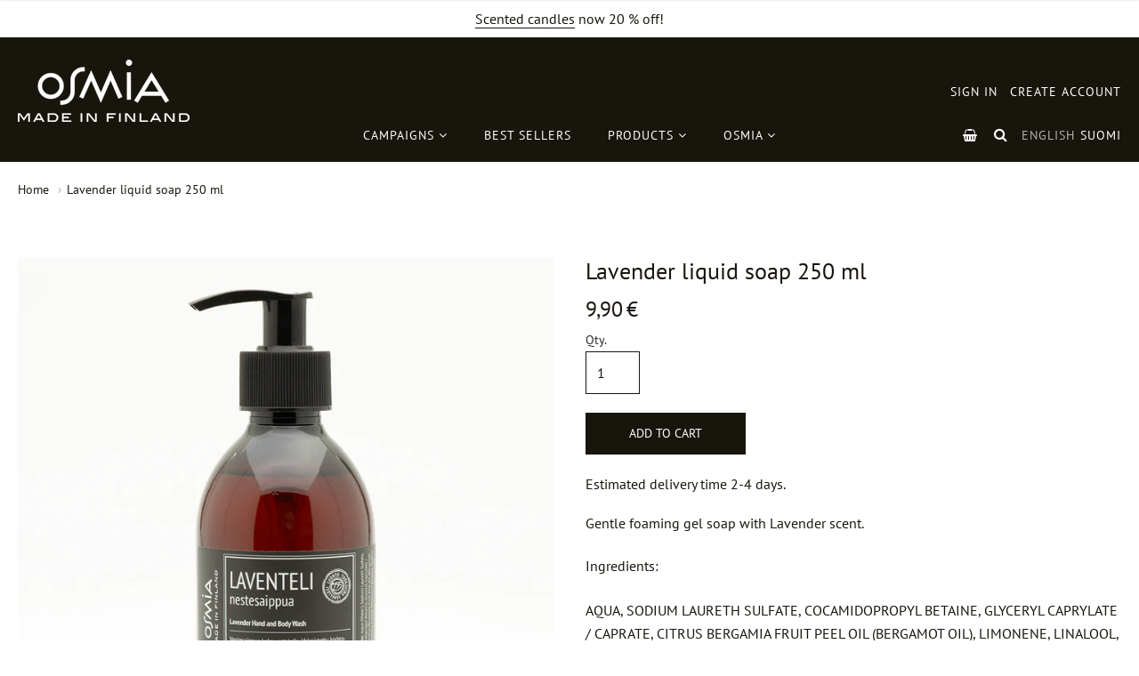

--- FILE ---
content_type: text/css
request_url: https://en.osmia.fi/cdn/shop/t/23/assets/theme-custom.scss.css?v=90860034273553271981755525845
body_size: 3734
content:
@font-face{font-family:ITCBlair-Medium;src:url(./ITCBlair-Mediumt.eot);src:url(./ITCBlair-Medium.eot?#iefix) format("embedded-opentype"),url(./ITCBlair-Medium.woff2) format("woff2"),url(./ITCBlair-Medium.woff) format("woff"),url(./ITCBlair-Medium.ttf) format("truetype");font-weight:400;font-style:normal}h1{font-size:26px;line-height:38px}h2{font-size:22px;line-height:32px}h3{font-size:18px;line-height:28px}h4,h5,h6{font-size:16px;line-height:26px}h3,h4,h5,h6{text-transform:uppercase}a{-webkit-transition:all .333s ease-out;-moz-transition:all .333s ease-out;-o-transition:all .333s ease-out;transition:all .333s ease-out}p,.collection-description span{font-size:16px!important;line-height:22px!important}.flex.items-right{justify-content:flex-end}#powrIframeLoader{display:none}#app-header #app-upper-header{padding-top:25px;padding-bottom:0}#app-header #app-upper-header .menu-icon-search-form .search{opacity:0}#app-header #app-upper-header .account-session-links a,#app-header #app-upper-header .account-session-links .lang-and-cart a:not(:last-child){margin-right:10px}#app-header #app-upper-header .account-session-links>i{display:none}#app-header #app-upper-header .account-session-links i,#app-header #app-upper-header .account-session-links span{color:#fff}#app-header #app-upper-header .account-session-links .register,#app-header #app-upper-header .account-session-links .logout{margin-right:0!important}#app-header #app-upper-header .account-session-links .checkout{margin-right:0!important;margin-left:10px}#app-header #app-lower-header .menu ul.level-1 li.level-1{line-height:24px;padding-bottom:15px}#app-header #app-lower-header .menu ul.level-1 li.level-1>a>i{visibility:visible;position:relative;bottom:auto;width:auto;opacity:1;transform:none;-webkit-transform:none}#app-header #app-lower-header .menu ul.level-1 li.level-1 .submenu{width:auto;left:auto;padding-bottom:10px;z-index:1000!important}#app-header #app-lower-header .menu ul.level-1 li.level-1 .submenu ul{display:block!important}#app-header #app-lower-header .menu ul.level-1 li.level-1 .submenu li{margin:10px!important}#app-header #app-lower-header .menu-container{width:100%;position:relative;display:block}#app-header #app-lower-header .menu-container .lang-and-cart{position:absolute;right:0;bottom:17px}#app-header #app-lower-header .menu-container .lang-and-cart .cart i,#app-header #app-lower-header .menu-container .lang-and-cart .cart span{color:#fff}#app-header #app-lower-header .menu-container .lang-and-cart .cart{position:relative;margin-right:3px}#app-header #app-lower-header .menu-container .lang-and-cart .cart .item-count{position:absolute;top:-6px;right:-6px;width:16px;height:16px;font-size:10px;line-height:16px;color:#18150d;background:#ededed;border-radius:8px}#app-header #app-lower-header .menu-container .lang-and-cart .fa-search{margin:0 10px}#app-header #app-lower-header .menu-container .lang-and-cart .fa-search:hover{cursor:pointer}#app-header #app-lower-header .menu-container .lang-and-cart .ly-custom-1000 .current_lang{color:#b4b4b4!important}#app-header #app-lower-header .menu-container .lang-and-cart .ly-custom-1000 a:last-child .ly-inner-text{margin-right:0}#app-header a{text-transform:uppercase;letter-spacing:1px;font-family:PT Sans;font-size:14px!important}.index #content-wrap{padding-bottom:15px!important}.index #shopify-section-160552703756b17b30 a{text-decoration:underline}.index #shopify-section-160552703756b17b30 .item{width:67%}.index #shopify-section-160552703756b17b30 .item.laatuleima{width:30%;text-align:center}.index #shopify-section-1566813977964 .section-title{display:none}.index .powr-social-feed{margin-bottom:50px}.primary .shopify-section:not(.section-slideshow){padding-top:2.8125rem}.flickity-page-dots{bottom:20px}#shopify-section-1605004651d61f04ca .column-max a{border-bottom:1px solid #18150D}#shopify-section-1605004651d61f04ca .column-max a:hover{border-bottom:1px solid #525252;color:#525252}.index .laatuleima img{max-width:210px;height:auto}#shopify-section-1566987036196 .item-inner-overlay-line.line-2{font-size:24px!important;font-family:ITCBlair-Medium}#shopify-section-1566987036196 .item-inner-overlay-content{text-shadow:1px 1px 10px rgba(0,0,0,.8)}#shopify-section-1566987036196 .item-inner-overlay{display:inline-block!important;padding:0!important;min-height:250px}#shopify-section-1566987036196 .item-inner-overlay-content{top:50%;left:50%;transform:translate(-50%,-50%);position:absolute}#section-block-image-1605004651d61f04ca-0{width:160px}.section-block.section-block-image.item .item-inner{border:1px solid #18150D;border-radius:0!important}.section-block.section-block-image.item .item-inner:before{content:" ";position:absolute;z-index:1;top:5px;left:5px;right:5px;bottom:5px;border:3px solid #18150D}.section-block.section-block-image.item .item-inner:hover{border:1px solid #FFFFFF;background-color:#18150d!important}.section-block.section-block-image.item .item-inner:hover:before{border:3px solid #FFFFFF}.section-block.section-block-image.item .item-inner:hover .item-inner-overlay{color:#fff!important}.socialFeed .postItem .postBod,.socialFeed .postItem .postFooter{padding:20px!important}.button,input[type=submit]{border-radius:0;border-color:#18150d;text-transform:uppercase;font-size:14px}.button.checkout:disabled{text-decoration:line-through;background:#18150d!important;color:#fff!important}.button.disabled:active,.disabled.shopify-payment-button__button--unbranded:active,.button.disabled:visited,.disabled.shopify-payment-button__button--unbranded:visited{background-color:#18150d;border-color:none;color:#fff}.button:focus,.shopify-payment-button__button--unbranded:focus,.button:hover,.shopify-payment-button__button--unbranded:hover{background-color:#fff;border-color:#18150d;color:#18150d}.newsletter-form button{background-color:#efefef;color:#18150d;padding:0;font-size:32px;height:46px;border:0px}#notify-bar.success .button,#notify-bar.success .shopify-payment-button__button--unbranded{font-family:PT Sans,sans-serif;padding:14px 26px;font-size:16px}.line-item .button.secondary{padding:.485rem!important;background-color:#18150d;color:#fff}.line-item .button.secondary:hover{background-color:#fff;color:#18150d}html.cart.your-shopping-cart a:not(.button):not(.shopify-payment-button__button--unbranded).text-light:hover{background-color:#fff;color:#18150d;text-decoration:underline}.step .field__input{border-radius:0;border:1px solid #8150D!important}.step .btn{border-radius:0;text-transform:uppercase;font-weight:400}.collection-grid-item.item{position:relative}.collection-details,.collection-details .collection-title.lht a{position:absolute;top:0;right:0;bottom:0;left:0}.collection-details .collection-title.lht a{padding-top:50%;text-align:center;color:#fff;font-size:16px;text-transform:uppercase;font-family:ITCBlair-Medium;text-shadow:2px 1px 10px #18150D}.collection-details .collection-title.lht a:hover{background-color:#000000b3;color:#fff}#shopify-section-1605004671be62b534 .collection-details .collection-title.lht a{margin-bottom:15px}.collection-details .collection-item-count{display:none!important}#shopify-section-collection-template .image-container{width:600px;float:right;margin-left:20px}p.reseller-quantity{margin-top:1.625em;margin-bottom:10px}.index input.limit_4,.index input.limit_6,.index input.limit_8,.index input.limit_12,.collection input.limit_4,.collection input.limit_6,.collection input.limit_8,.collection input.limit_12,.product input.limit_4,.product input.limit_6,.product input.limit_8,.product input.limit_12{width:65px!important;margin-bottom:13px}#shopify-section-collection-template .collection-image{width:600px;float:right;margin-left:20px}.collection-products .collection-description{width:auto!important;position:relative!important;top:auto!important}.collection-products .image-container{width:auto!important;float:none!important}.collection-product .product-details{padding-left:20px!important;padding:1.25rem}.wholesale-price p{margin-top:10px}.fw-600{font-weight:500;font-size:16px}.collection-product .title{text-transform:none;font-size:20px}a:not(.button):not(.shopify-payment-button__button--unbranded).text-light{padding:10px}a:not(.button):not(.shopify-payment-button__button--unbranded).text-light:hover,.pagination .pages a.current{background-color:#18150d;color:#fff}html.product input[type=number]{width:61px}html.product .product-detail button.add-to-cart{width:180px!important;text-transform:uppercase}html.product .tags{display:none}html.product .fancybox-overlay.fancybox-overlay-fixed.fancybox-grand-central{background-color:#000000d9!important}html.product a:not(.button):not(.shopify-payment-button__button--unbranded).text-light:hover{color:#18150d;text-decoration:underline}html.product .text-left a,html.product .text-right a{background:none!important}#shopify-section-related-products h2{text-transform:none}.breadcrumbs{font-size:14px;padding:20px 0}.breadcrumbs a,.breadcrumbs a:first-of-type:before{color:#18150d}.page.page-no-sidebar .columns.small-12{max-width:840px}.page.page-no-sidebar .columns.small-12 a{text-decoration:underline}.page.page-no-sidebar .columns.small-12 span [style="float: right;"]{margin-right:-340px;padding-left:20px;padding-bottom:20px}.page.page-gallery #shopify-section-gallery-2 .section-title{display:none}.page.page-gallery .featherlight .featherlight-content{position:initial;padding:0;border-bottom:none}.page.page-gallery .featherlight .featherlight-content button{color:transparent;height:34px;width:34px;border-radius:100%}.page.page-gallery .featherlight .featherlight-content .featherlight-close-icon{animation:fadeInDown .6s cubic-bezier(.075,.82,.165,1) 0s forwards;top:10px;right:10px}.page.page-gallery .featherlight .featherlight-content .featherlight-close-icon:before{content:"\f00d";display:inline-block;font: 14px/1 FontAwesome;font-size:inherit;text-rendering:auto;color:#000;margin-left:10px}#shopify-section-1605004931739e88cd{text-align:center}#shopify-section-1605004931739e88cd img{height:auto}#shopify-section-1605004931739e88cd a:first-child img,#shopify-section-1605004931739e88cd a:last-child img{max-width:150px;vertical-align:top}#shopify-section-1605004931739e88cd a:first-child img,#shopify-section-1605004931739e88cd a:nth-child(2) img{margin-right:96px}#shopify-section-1605004931739e88cd a:nth-child(2) img{max-width:106px}#shopify-section-1605004931739e88cd a:last-child img{margin-top:16px}.socialFeed.collage{width:1200px!important;display:inline-block!important;margin-left:auto!important;margin-right:auto!important}.share-button.facebook form ._2tga{background:#18150d!important;border:#18150D!important}.first-icon{padding-right:.625rem!important}textarea,input[type=email],input[type=number],input[type=password],input[type=search],input[type=tel],input[type=file],input[type=text],input[type=url],input[type=color],input[type=date],input[type=datetime],input[type=datetime-local],input[type=month],input[type=time],input[type=week],select,select[multiple=multiple]{border:1px solid #18150D;border-radius:0}.newsletter-content .subfield{max-width:375px;margin:18px auto;text-align:left;color:#fff}.newsletter-content .subfield a{color:#fff}.newsletter-content .newsletter-form{max-width:375px;margin:0 auto}.newsletter-content #newsletter_terms{text-align:center;color:red;margin-top:15px}.newsletter-content .row{margin-top:1.625em}#footer-content .item{margin-top:2.8125rem}#footer-content .small-item-grid-1.medium-item-grid-2.large-item-grid-4.row-spacing-150{position:relative}#footer-content #section-block-image-aac40909-b222-4806-9505-5c3eb9c9d1a8{width:180px!important;margin-right:75px!important}#footer-content #section-block-text-35e7f38b-57aa-4cbc-a5d2-8c20bbd3abdc .rte{line-height:26px;font-size:1em!important;line-height:1.625em!important}#footer-content #section-block-social-icons-1482276648998{margin-top:50px}#footer-content #section-block-image-e3f96726-adb7-4014-b3fb-e0a71145863e{width:100px!important}#app-footer .colum-max{padding-top:30px!important;padding-bottom:30px!important}#app-footer .shopify-security-seal,#app-footer .payment-types{display:inline-block}#app-footer .shopify-security-seal{margin-left:10px}#app-footer .footer-copyright,#app-footer .footer-copyright span,#app-footer .footer-copyright a{color:#18150d}html.cart .cart-note textarea{min-height:8.42rem}html.cart .line-item .qty .quantity{line-height:26px}html.cart .total .columns{float:none;display:inline}html.cart .shipping{margin:25px 0;font-size:16px}html.cart .price.converted .wn-original-subtotal{display:none}html.cart .wholesale-price-total .subtotal-title{display:block}html.cart .wholesale-price-total .price{font-size:1.625em}html.cart .wn-discounted-subtotal{font-weight:400;font-size:inherit}html.cart .wn-net-order-button-container{margin-top:0}html.cart .wn-net-order-submit-button,html.cart .wn-net-order-button{font-size:.875rem;line-height:1.125em;padding:10px 16px!important;border-radius:0;text-transform:uppercase;background-color:#18150d;color:#fff;min-height:auto!important;margin-top:0!important;border:2px solid #18150d;transition:none}html.cart .wn-net-order-submit-button:hover,html.cart .wn-net-order-button:hover{background:#fff;color:#18150d;transition:none}html.cart #wn-net-order-cart{margin-bottom:30px;display:none}html.cart #wn-net-order-form td,html.cart #wn-net-order-form th,html.cart #wn-net-order-form .wn-item-title{font-size:.9375rem}html.cart #wn-net-order-form #net-orders-checkout-header{text-transform:none;font-size:26px}html.cart #wn-net-order-form #shipping-address-header{font-size:20px;text-transform:none}html.cart #wn-net-order-form #wn-net-order-title,html.cart #wn-net-order-form #wn-net-order-original-subtotal,html.cart #wn-net-order-form #wn-net-order-shipping-rates-container{display:none!important}html.cart #wn-net-order-form .wn-modal th,html.cart #wn-net-order-form .wn-modal td{padding:5px 6px!important}html.cart #wn-net-order-form #subtotal-header{width:133px;padding:5px 6px}html.cart #wn-net-order-form #wn-net-order-submit-container{margin:auto;max-width:100%}html.cart #wn-net-order-form #wn-net-order-submit-container .wn-net-order-submit-button{width:286px;margin-top:20px}html.cart .actions.reseller .update,html.cart .actions.reseller .button.checkout{visibility:hidden}html.cart .actions.reseller .wn-net-order-button{visibility:visible!important}.wholesale-info{margin-top:37px;background:#000;color:#fff;padding:20px}.wholesale-info p{margin-bottom:0}.customers-account .secondary-block-customer-adddresses h2,.customers-account .secondary-block-customer-retailer h2{font-size:1.3125rem;color:#18150d;text-transform:none;font-weight:300;margin:0 0 .75em}.customers-account .secondary-block-customer-adddresses p,.customers-account .secondary-block-customer-retailer p{margin-bottom:18px}.customers-addresses .wholesaler-account-info p{text-align:center}.page-wholesale-register .panel{margin-top:30px}.page-wholesale-register .panel p{margin-bottom:0}.page-sca-storelocator #page-header .bh-sl-title{font-family:PT Sans,sans-serif!important;font-size:26px!important;line-height:38px!important;color:#18150d!important;margin:20px 0}.page-sca-storelocator ul.nav-level-2{z-index:1000}.page-sca-storelocator #scasl-direction{margin-top:4px}.page-sca-storelocator .bh-sl-container{float:none!important;font-family:PT Sans,sans-serif!important}.page-sca-storelocator .bh-sl-container #bh-sl-user-location{margin-top:0}.page-sca-storelocator .bh-sl-container #bh-sl-user-location .form-input label,.page-sca-storelocator .bh-sl-container #bh-sl-user-location .scasl-tag label{font-size:20px;line-height:28px;font-weight:400!important}.page-sca-storelocator .bh-sl-container #bh-sl-user-location .form-input:nth-child(1){margin-bottom:0}.page-sca-storelocator .bh-sl-container #bh-sl-user-location #bh-sl-address{width:100%!important}.page-sca-storelocator .bh-sl-container #bh-sl-user-location #scapl-geocode-btn[type=button],.page-sca-storelocator .bh-sl-container #bh-sl-user-location #bh-sl-submit{font-family:inherit;font-size:.875rem;line-height:1.125em!important;border:2px solid #18150d;box-shadow:none;float:left;outline:0;clear:left;position:relative;text-align:center;text-decoration:none;vertical-align:middle;text-transform:uppercase;font-weight:400;transition:color .1s,background .1s,border .1s;width:123px!important;border-radius:0!important;height:auto!important;padding:10px 0!important}.page-sca-storelocator .bh-sl-container #bh-sl-user-location #scapl-geocode-btn[type=button]:hover,.page-sca-storelocator .bh-sl-container #bh-sl-user-location #bh-sl-submit:hover{background:#fff!important;color:#18150d;border-radius:0!important}.page-sca-storelocator .bh-sl-container #bh-sl-user-location #scapl-geocode-btn[type=button]{margin-top:20px!important}.page-sca-storelocator .bh-sl-container #bh-sl-user-location .scasl-search-btn{margin-top:7px;padding-top:0}.page-sca-storelocator .bh-sl-container #bh-sl-user-location .scasl-search-btn #bh-sl-submit{margin-top:0}.page-sca-storelocator .bh-sl-container #bh-sl-user-location label[for=scasl-lengthUnit]{display:none}.page-sca-storelocator .bh-sl-container #bh-sl-user-location label[for=scasl-lengthUnit]~select{display:none}.page-sca-storelocator .bh-sl-container #bh-sl-user-location .scasl-search-btn{border-top:none}.page-sca-storelocator #bh-sl-map-container .list-details .scasl-field,.page-sca-storelocator #bh-sl-map-container .list-details .scasl-tags,.page-sca-storelocator #bh-sl-map-container .list-details a,.page-sca-storelocator #bh-sl-map-container .scasl-info-location .scasl-field,.page-sca-storelocator #bh-sl-map-container .scasl-info-location .scasl-tags,.page-sca-storelocator #bh-sl-map-container .scasl-info-location a{font-family:PT Sans,sans-serif!important;font-size:16px}.page-sca-storelocator #bh-sl-map-container .list-details #scasl-city,.page-sca-storelocator #bh-sl-map-container .list-details #scasl-state,.page-sca-storelocator #bh-sl-map-container .list-details #scasl-zipcode,.page-sca-storelocator #bh-sl-map-container .scasl-info-location #scasl-city,.page-sca-storelocator #bh-sl-map-container .scasl-info-location #scasl-state,.page-sca-storelocator #bh-sl-map-container .scasl-info-location #scasl-zipcode{display:block!important}.page-sca-storelocator #bh-sl-map-container .list-details #scasl-country,.page-sca-storelocator #bh-sl-map-container .list-details #scasl-phone-label,.page-sca-storelocator #bh-sl-map-container .scasl-info-location #scasl-country,.page-sca-storelocator #bh-sl-map-container .scasl-info-location #scasl-phone-label{display:none!important}.page-sca-storelocator #bh-sl-map-container .list-details #scasl-title,.page-sca-storelocator #bh-sl-map-container .list-details #scasl-description,.page-sca-storelocator #bh-sl-map-container .scasl-info-location #scasl-title,.page-sca-storelocator #bh-sl-map-container .scasl-info-location #scasl-description{margin-bottom:15px;font-size:16px}.page-sca-storelocator #bh-sl-map-container .list-details #scasl-title p,.page-sca-storelocator #bh-sl-map-container .list-details #scasl-description p,.page-sca-storelocator #bh-sl-map-container .scasl-info-location #scasl-title p,.page-sca-storelocator #bh-sl-map-container .scasl-info-location #scasl-description p{margin:0}.page-sca-storelocator #bh-sl-map-container .list-details #scasl-distance,.page-sca-storelocator #bh-sl-map-container .list-details #scasl-tags,.page-sca-storelocator #bh-sl-map-container .list-details #scasl-phone,.page-sca-storelocator #bh-sl-map-container .scasl-info-location #scasl-distance,.page-sca-storelocator #bh-sl-map-container .scasl-info-location #scasl-tags,.page-sca-storelocator #bh-sl-map-container .scasl-info-location #scasl-phone{margin-top:15px}.page-sca-storelocator #bh-sl-map-container .scasl-info-location #scasl-web{display:inline-block!important;margin-top:10px}@media screen and (max-width: 420px){.collection-products-list .collection-details .collection-title.lht a{font-size:12px}#shopify-section-1605004931739e88cd img{margin:0 auto!important;text-align:center;display:block}}@media screen and (max-width: 640px){.cell.app-header-brand .image-container{width:140px}.collection-products .image-container{max-width:400px!important}#shopify-section-collection-template .image-container{max-width:400px;width:100%;margin-bottom:40px}.index #shopify-section-160552703756b17b30 .item{width:100%!important}.index #shopify-section-160552703756b17b30 .item.laatuleima{text-align:left;padding-top:0!important}.index #shopify-section-1605004931739e88cd a:first-child img,.index #shopify-section-1605004931739e88cd a:nth-child(2) img{margin-right:40px;margin-bottom:40px!important}}@media screen and (max-width: 1024px){#slide-side-menu a{text-transform:uppercase}#slide-side-menu #slide-in-side-menu .fa{color:#fff;font-size:20px}#slide-side-menu .ly-custom-1000{display:inline-block;margin-top:10px;text-transform:uppercase;letter-spacing:1px;font-family:PT Sans}#slide-side-menu .ly-custom-1000 .ly-switcher-wrapper.ly-breakpoint-2{display:block!important}#slide-side-menu .ly-custom-1000 a{margin:0 6px 0 0;font-size:14px}#slide-side-menu .ly-custom-1000 a.current_lang{color:#b4b4b4!important}#slide-side-menu .ly-custom-1000 a.current_lang .ly-inner-text{margin-left:0}#app-header .ly-languages-switcher.ly-breakpoint-3{display:inline-block!important}#app-header #app-upper-header{padding-bottom:25px!important}#app-header #app-upper-header .account-session-links .cart{font-size:18px!important;display:block}#app-header #app-lower-header{display:none}.index #shopify-section-160552703756b17b30 .item{width:60%}.index #shopify-section-160552703756b17b30 .item.laatuleima{width:37%;padding-top:30px}#footer-content #section-block-image-e3f96726-adb7-4014-b3fb-e0a71145863e{position:relative;width:80px!important}.bh-sl-container #scapl-geocode-btn{display:inline-block;float:none!important;margin:15px 0 10px!important}.bh-sl-container #bh-sl-address{width:100%!important}}@media screen and (min-width: 640px) and (max-width: 880px){#section-block-image-e3f96726-adb7-4014-b3fb-e0a71145863e{position:absolute!important;bottom:-30px;left:444px;margin-left:0!important}#shopify-section-1605004931739e88cd a:first-child img,#shopify-section-1605004931739e88cd a:nth-child(2) img{margin-right:60px}}@media screen and (min-width: 640px) and (max-width: 1024px){#shopify-section-collection-template .image-container{width:400px;margin-bottom:40px}#footer-content #section-block-image-e3f96726-adb7-4014-b3fb-e0a71145863e{margin-left:105px}#footer-content .medium-item-grid-2>.item:nth-of-type(n),#footer-content .large-item-grid-4>.item:nth-of-type(4n+1){width:225px!important;margin-right:0!important;display:inline-block;clear:none!important}#footer-content #section-block-social-icons-1482276648998{width:110px!important}#footer-content #section-block-text-35e7f38b-57aa-4cbc-a5d2-8c20bbd3abdc{clear:left!important}#shopify-section-1542035167117{max-width:100%;margin-left:auto;margin-right:auto}#shopify-section-1542035167117 .column-max{float:left;width:68%}}@media screen and (min-width: 640px) and (max-width: 1220px){.ly-languages-switcher.ly-breakpoint-3{display:inline-block!important}}@media screen and (min-width: 1024px) and (max-width: 1220px){#footer-content #section-block-image-e3f96726-adb7-4014-b3fb-e0a71145863e{position:absolute;left:0;top:105px}.cell.app-header-brand{position:absolute;top:30px}.nav-primary>ul{text-align:right}#shopify-section-1542035167117{max-width:100%;margin-left:auto;margin-right:auto}#shopify-section-1542035167117 .column-max{float:left;width:75%}#shopify-section-c0acf970f41e .colum-max{width:210px}}@media screen and (min-width: 1024px){#app-upper-header .account-session-links .cart{display:none!important}}@media screen and (min-width: 640px){.language-selector-mobile{display:none}#shopify-section-header{background-color:#18150d}html.cart .wholesale-price-total .subtotal-title{display:inline;margin-right:.625rem}}@media screen and (max-width: 1220px){.language-selector{padding-right:11px}#shopify-section-1542035167117 .column-max{max-width:100%}#shopify-section-1542035167117 .column-max{width:100%;float:none}}@media screen and (min-width: 1220px){#footer-content #section-block-image-e3f96726-adb7-4014-b3fb-e0a71145863e{right:145px}#app-header #app-upper-header .account-session-links>i{margin:-2px 5px;visibility:hidden}#app-nav .nav-primary{padding-bottom:0;width:600px;margin-top:40px}#section-block-image-1605004651d61f04ca-0{width:210px;position:absolute;right:90px;bottom:25px}.powr-social-feed.powrLoaded{width:1220px!important;margin-left:auto;margin-right:auto}#footer-content #section-block-image-e3f96726-adb7-4014-b3fb-e0a71145863e{margin-right:75px!important}#footer-content .medium-item-grid-2>.item:nth-of-type(n),#footer-content .large-item-grid-4>.item:nth-of-type(4n+1){width:210px!important;margin-right:30px!important}#footer-content .large-item-grid-4>.item:nth-of-type(n){clear:none!important}}
/*# sourceMappingURL=/cdn/shop/t/23/assets/theme-custom.scss.css.map?v=90860034273553271981755525845 */
